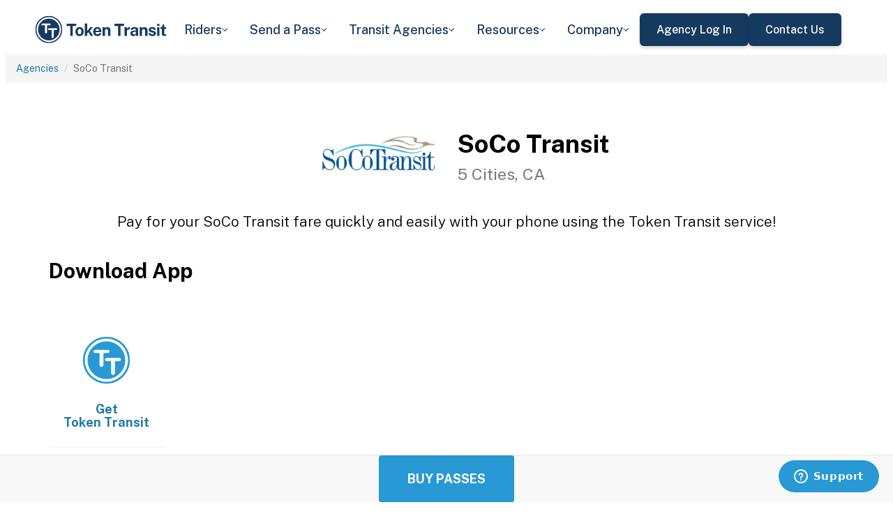

--- FILE ---
content_type: text/html; charset=utf-8
request_url: https://tokentransit.com/agency/socotransit?a=gwinnettcounty&utm_medium=web&utm_source=cattransit.org
body_size: 10528
content:

<!doctype html>
<html lang="en">

<head>
  
  <meta charset="utf-8">
  <meta http-equiv="X-UA-Compatible" content="IE=edge">
  <meta name="viewport" content="width=device-width, initial-scale=1">
  <link rel="apple-touch-icon" sizes="180x180" href="/static/favicon/apple-touch-icon.png">
  <link rel="icon" type="image/png" sizes="32x32" href="/static/favicon/favicon-32x32.png">
  <link rel="icon" type="image/png" sizes="16x16" href="/static/favicon/favicon-16x16.png">
  <link rel="manifest" href="/static/favicon/manifest.json">
  <link rel="mask-icon" href="/static/favicon/safari-pinned-tab.svg" color="#2899d4">
  <meta name="apple-mobile-web-app-title" content="Token Transit">
  <meta name="application-name" content="Token Transit">
  <meta name="theme-color" content="#2899d4">
  <link rel="shortcut icon" href="/favicon.ico?v=3">
  <title>SoCo Transit - Token Transit</title>
  
  <meta name="description" content="Token Transit lets you pay for SoCo Transit passes using your mobile phone. Token Transit is fast and convenient, getting you where you need to go with ease.">
  <link href="https://storage.googleapis.com/token-transit.appspot.com/www-live-20260116-t144032pt-7496690.css" rel="stylesheet" type="text/css">
  
  <link href="https://cdnjs.cloudflare.com/ajax/libs/font-awesome/4.7.0/css/font-awesome.min.css" rel="stylesheet" type="text/css">
  <link href="https://fonts.googleapis.com/css?family=PT+Sans:400,400i,700" rel="stylesheet" type="text/css">
  <meta name="apple-itunes-app" content="app-id=1163625818, app-clip-bundle-id=com.tokentransit.TokenTransitApp.Clip, app-clip-display=card">
  
  <style>
  .img-padded {
    padding: 0 16px;
  }
  .row.text-center > div {
    display: inline-block;
    float: none;
  }
  .valign {
    display: flex;
    align-items: center;
  }
  .panel-none {
    -webkit-box-shadow: none;
    box-shadow: none;
  }
  td > .alert {
    margin-bottom: 0;
  }
  .text-transform-none {
    text-transform: none;
  }
  .d-inline-block {
    display: inline-block;
  }
</style>
  <link href="https://fonts.googleapis.com" rel="preconnect"/>
<link href="https://fonts.gstatic.com" rel="preconnect" crossorigin="anonymous"/>
<link href="/static/img/webflow/favicon.png" rel="shortcut icon" type="image/x-icon"/>
<link href="/static/img/webflow/webclip.png" rel="apple-touch-icon"/>
<script src="https://ajax.googleapis.com/ajax/libs/webfont/1.6.26/webfont.js" type="text/javascript"></script>
<script type="text/javascript">WebFont.load({  google: {    families: ["Public Sans:100,200,300,regular,500,600,700,800,900,100italic,200italic,300italic,italic,500italic,600italic,700italic,800italic,900italic"]  }});</script>
<script type="text/javascript">!function(o,c){var n=c.documentElement,t=" w-mod-";n.className+=t+"js",("ontouchstart"in o||o.DocumentTouch&&c instanceof DocumentTouch)&&(n.className+=t+"touch")}(window,document);</script>
<script src="https://www.google.com/recaptcha/api.js" type="text/javascript"></script>

</head>

<body id="page-top" class="index">
  <div class="webflow">
  <div data-animation="default" data-collapse="medium" data-duration="400" data-easing="ease" data-easing2="ease" role="banner" class="navbar w-nav">
    <div class="padding-global navbar-background">
      <div class="container w-container">
        <div class="navbar-component">
          <a href="/" aria-current="page" class="brand w-nav-brand w--current"><img src="/static/img/webflow/Token-Transit-Logo---Full-Name---Dark-Blue.svg" loading="lazy" width="Auto" alt="" class="tt-logo"/></a>
          <nav role="navigation" class="nav-menu w-nav-menu">
            <div data-hover="true" data-delay="200" data-w-id="ecc8faa7-8ca9-62f6-c758-0ae645ea1f46" class="w-dropdown">
              <div class="dropdown complex-copy w-dropdown-toggle">
                <div class="dropdown-menu-text">Riders</div><img loading="lazy" src="/static/img/webflow/Arrow-Icon.svg" alt="Arrow" class="dropdown-icon"/>
              </div>
              <nav class="dropdown-list w-dropdown-list">
                <a href="/riders/download" class="menu-link-block w-inline-block">
                  <div id="w-node-ecc8faa7-8ca9-62f6-c758-0ae645ea1f4d-02969b96">
                    <h4 id="w-node-ecc8faa7-8ca9-62f6-c758-0ae645ea1f4e-02969b96" class="dropdown-title">Download Token Transit</h4>
                    <div id="w-node-ecc8faa7-8ca9-62f6-c758-0ae645ea1f50-02969b96" class="dropdown-description">Download the app on iOS or Android.</div>
                  </div>
                </a>
                <a href="https://support.tokentransit.com/hc/en-us/" target="_blank" class="menu-link-block w-inline-block">
                  <div id="w-node-ecc8faa7-8ca9-62f6-c758-0ae645ea1f53-02969b96">
                    <h4 id="w-node-ecc8faa7-8ca9-62f6-c758-0ae645ea1f54-02969b96" class="dropdown-title">Rider Support</h4>
                    <div id="w-node-ecc8faa7-8ca9-62f6-c758-0ae645ea1f56-02969b96" class="dropdown-description">Having trouble? We&#39;re here to help.</div>
                  </div>
                </a>
                <a href="/smart-card" class="menu-link-block w-inline-block">
                  <div id="w-node-b948c8b3-04a9-a783-3bbe-0decb1efe546-02969b96">
                    <h4 id="w-node-b948c8b3-04a9-a783-3bbe-0decb1efe547-02969b96" class="dropdown-title">Smart Cards</h4>
                    <div id="w-node-b948c8b3-04a9-a783-3bbe-0decb1efe549-02969b96" class="dropdown-description">Manage and reload your Smart Card.</div>
                  </div>
                </a>
              </nav>
            </div>
            <div data-hover="true" data-delay="200" data-w-id="49c7c853-8e8d-9f7e-8f78-19596c9d1f5c" class="w-dropdown">
              <div class="dropdown complex-copy w-dropdown-toggle">
                <div class="dropdown-menu-text">Send a Pass</div><img loading="lazy" src="/static/img/webflow/Arrow-Icon.svg" alt="Arrow" class="dropdown-icon"/>
              </div>
              <nav class="dropdown-list w-dropdown-list">
                <a href="/send" class="menu-link-block w-inline-block">
                  <div id="w-node-_49c7c853-8e8d-9f7e-8f78-19596c9d1f63-02969b96">
                    <h4 id="w-node-_49c7c853-8e8d-9f7e-8f78-19596c9d1f64-02969b96" class="dropdown-title">Send a Pass</h4>
                    <div id="w-node-_49c7c853-8e8d-9f7e-8f78-19596c9d1f66-02969b96" class="dropdown-description">Send a transit pass to anyone&#39;s phone.</div>
                  </div>
                </a>
                <a href="https://support.tokentransit.com/hc/en-us/articles/360003126331-How-do-I-send-passes-to-a-rider" target="_blank" class="menu-link-block w-inline-block">
                  <div id="w-node-_49c7c853-8e8d-9f7e-8f78-19596c9d1f69-02969b96">
                    <h4 id="w-node-_49c7c853-8e8d-9f7e-8f78-19596c9d1f6a-02969b96" class="dropdown-title">Need Help?</h4>
                    <div id="w-node-_49c7c853-8e8d-9f7e-8f78-19596c9d1f6c-02969b96" class="dropdown-description">Learn more about Send a Pass.</div>
                  </div>
                </a>
              </nav>
            </div>
            <div data-hover="true" data-delay="200" data-w-id="6405d3f9-6153-fb02-aa78-92d7d347a0bb" class="w-dropdown">
              <div class="dropdown complex w-dropdown-toggle">
                <div class="dropdown-menu-text">Transit Agencies</div><img loading="lazy" src="/static/img/webflow/Arrow-Icon.svg" alt="Arrow" class="dropdown-icon"/>
              </div>
              <nav class="dropdown-list w-dropdown-list">
                <a href="/agencies/fare-distribution" class="menu-link-block w-inline-block">
                  <div id="w-node-_97537723-2e54-ce82-0bd9-0022984df028-02969b96">
                    <h4 id="w-node-a0b3d8d3-24fb-1775-abd1-eab86f9175fa-02969b96" class="dropdown-title">Fare Distribution</h4>
                    <div id="w-node-a0b3d8d3-24fb-1775-abd1-eab86f9175fc-02969b96" class="dropdown-description">Make transit passes easily accessible.</div>
                  </div>
                </a>
                <a href="/agencies/fare-collection" class="menu-link-block w-inline-block">
                  <div id="w-node-_4968767a-2615-09ad-a243-084dc1c62b59-02969b96">
                    <h4 id="w-node-_4968767a-2615-09ad-a243-084dc1c62b5a-02969b96" class="dropdown-title">Fare Collection</h4>
                    <div id="w-node-_4968767a-2615-09ad-a243-084dc1c62b5c-02969b96" class="dropdown-description">Modernize your fare collection. </div>
                  </div>
                </a>
                <a href="/agencies/administration" class="menu-link-block w-inline-block">
                  <div id="w-node-d4efdc2a-afa7-68bd-00ac-3a1903551e86-02969b96">
                    <h4 id="w-node-d4efdc2a-afa7-68bd-00ac-3a1903551e87-02969b96" class="dropdown-title">Administration, Management, &amp; Data</h4>
                    <div id="w-node-d4efdc2a-afa7-68bd-00ac-3a1903551e89-02969b96" class="dropdown-description">Easily manage your fares and collect rich data. </div>
                  </div>
                </a>
                <a href="/agencies/rider-engagement" class="menu-link-block w-inline-block">
                  <div id="w-node-_99b0ebaf-1f8d-e6dd-84ba-acef9d68723e-02969b96">
                    <h4 id="w-node-_99b0ebaf-1f8d-e6dd-84ba-acef9d68723f-02969b96" class="dropdown-title">Rider Support &amp; Engagement</h4>
                    <div id="w-node-_99b0ebaf-1f8d-e6dd-84ba-acef9d687241-02969b96" class="dropdown-description">Grow mobile fare adoption and support your riders.</div>
                  </div>
                </a>
              </nav>
            </div>
            <div data-hover="true" data-delay="200" data-w-id="8c2f9175-daea-b7e2-3f79-ff6c027f9254" class="w-dropdown">
              <div class="dropdown complex-copy w-dropdown-toggle">
                <div class="dropdown-menu-text">Resources</div><img loading="lazy" src="/static/img/webflow/Arrow-Icon.svg" alt="Arrow" class="dropdown-icon"/>
              </div>
              <nav class="dropdown-list w-dropdown-list">
                <a href="/resources/case-studies" class="menu-link-block w-inline-block">
                  <div id="w-node-_8c2f9175-daea-b7e2-3f79-ff6c027f925b-02969b96">
                    <h4 id="w-node-_8c2f9175-daea-b7e2-3f79-ff6c027f925c-02969b96" class="dropdown-title">Case Studies</h4>
                    <div id="w-node-_8c2f9175-daea-b7e2-3f79-ff6c027f925e-02969b96" class="dropdown-description">Hear from your peer agencies. </div>
                  </div>
                </a>
              </nav>
            </div>
            <div data-hover="true" data-delay="200" data-w-id="5391dd26-fddb-5a17-3cfd-6f3c33d1a821" class="w-dropdown">
              <div class="dropdown complex-copy w-dropdown-toggle">
                <div class="dropdown-menu-text">Company</div><img loading="lazy" src="/static/img/webflow/Arrow-Icon.svg" alt="Arrow" class="dropdown-icon"/>
              </div>
              <nav class="dropdown-list w-dropdown-list">
                <a href="/company/about" class="menu-link-block w-inline-block">
                  <div id="w-node-_5391dd26-fddb-5a17-3cfd-6f3c33d1a828-02969b96">
                    <h4 id="w-node-_5391dd26-fddb-5a17-3cfd-6f3c33d1a829-02969b96" class="dropdown-title">About</h4>
                    <div id="w-node-_5391dd26-fddb-5a17-3cfd-6f3c33d1a82b-02969b96" class="dropdown-description">Learn more about Token Transit.</div>
                  </div>
                </a>
                <a href="/company/contact" class="menu-link-block w-inline-block">
                  <div id="w-node-_2595e14c-9f33-c461-f092-07e0354c304f-02969b96">
                    <h4 id="w-node-_2595e14c-9f33-c461-f092-07e0354c3050-02969b96" class="dropdown-title">Contact Us</h4>
                    <div id="w-node-_2595e14c-9f33-c461-f092-07e0354c3052-02969b96" class="dropdown-description">Reach out to us!</div>
                  </div>
                </a>
                <a href="/company/customers" class="menu-link-block w-inline-block">
                  <div id="w-node-_90464285-8b1d-26e4-95f3-28393e9063a6-02969b96">
                    <h4 id="w-node-_90464285-8b1d-26e4-95f3-28393e9063a7-02969b96" class="dropdown-title">Customers</h4>
                    <div id="w-node-_90464285-8b1d-26e4-95f3-28393e9063a9-02969b96" class="dropdown-description">View our customer agencies near you. </div>
                  </div>
                </a>
                <a href="/company/press" class="menu-link-block w-inline-block">
                  <div id="w-node-_97888eef-1e0c-10d9-1d47-96a83f6e5f29-02969b96">
                    <h4 id="w-node-_97888eef-1e0c-10d9-1d47-96a83f6e5f2a-02969b96" class="dropdown-title">Press</h4>
                    <div id="w-node-_97888eef-1e0c-10d9-1d47-96a83f6e5f2c-02969b96" class="dropdown-description">Read about Token Transit in the news.</div>
                  </div>
                </a>
                <a href="/company/careers" class="menu-link-block w-inline-block">
                  <div id="w-node-_773f2f70-309c-32f4-16ba-6cd504fca3d5-02969b96">
                    <h4 id="w-node-_773f2f70-309c-32f4-16ba-6cd504fca3d6-02969b96" class="dropdown-title">Careers</h4>
                    <div id="w-node-_773f2f70-309c-32f4-16ba-6cd504fca3d8-02969b96" class="dropdown-description">View open roles at Token Transit.</div>
                  </div>
                </a>
                <a href="https://status.tokentransit.com/" target="_blank" class="menu-link-block w-inline-block">
                  <div id="w-node-b1cb81f7-4211-39c0-be8e-9cef558e181e-02969b96">
                    <h4 id="w-node-b1cb81f7-4211-39c0-be8e-9cef558e181f-02969b96" class="dropdown-title">Status</h4>
                    <div id="w-node-b1cb81f7-4211-39c0-be8e-9cef558e1821-02969b96" class="dropdown-description">View the status of the Token Transit Platform.</div>
                  </div>
                </a>
              </nav>
            </div>
            <div class="navbar-button-wrapper">
              <a data-w-id="54f26a70-333e-ab1a-4c50-d306e7d1ca18" href="https://agency.tokentransit.com/" target="_blank" class="button-dark-blue-to-green w-inline-block">
                <div class="text-weight-medium text-size-regular">Agency Log In</div>
              </a>
              <a data-w-id="cf368f65-c901-7f2d-df57-4bfc151eff75" href="/company/contact" class="button-dark-blue-to-green w-inline-block">
                <div class="button-text-wrapper">
                  <div class="text-weight-medium text-size-regular">Contact Us</div>
                </div>
                <div class="mask-frame button-mask"></div>
              </a>
            </div>
          </nav>
          <div class="menu-button w-nav-button">
            <div class="menu-icon w-icon-nav-menu"></div>
          </div>
        </div>
      </div>
    </div>
  </div>
  </div> 

  <div class="tt-code">
  <div class="toppadding"></div>
  <div class="container-fluid">
  <div class="row">
    <ul class="breadcrumb">
      <li><a href='/agency?a=socotransit&amp;utm_medium=web&amp;utm_source=cattransit.org'>Agencies</a></li>
      <li class="active">SoCo Transit</li>
    </ul>
  </div>
</div>



<nav class="navbar navbar-default navbar-fixed-bottom">
  <div class="container-fluid">
    <div class="row">
      <div class="col-xs-12 text-center">
        <a href='/app?a=socotransit&amp;utm_medium=web&amp;utm_source=cattransit.org'
          class="btn btn-xl btn-primary m-3 text-uppercase">Buy Passes</a>
      </div>
    </div>
  </div>
</nav>



<div class="container">

  <div class="row valign">
    <div class="col-xs-12 col-sm-offset-4 col-sm-2">
      <div class="image"><img class="img-responsive" src="https://storage.googleapis.com/token-transit.appspot.com/S2dcHtROazAQKmL1huI8vgOaS7BDkFd6TSNMDbw8rBc--logo.socotransit.png"></div>
    </div><div class="col-xs-12 col-sm-6">
      <h1>
        SoCo Transit<br>
        <small>5 Cities, CA</small>
      </h1>
    </div>
  </div>

  <div class="row">
    <div class="col-xs-12">
      <p class="lead text-center">
        Pay for your SoCo Transit fare quickly and easily with your phone using the Token Transit service!
      </p>
    </div>
  </div>

  <div id="apps" class="row">
    <div class="col-xs-12">
      
      

      
      <h2 class="line-head">Download App</h2>
      

      
      
    </div>
  </div>

  
  <div class="row">
    <div class="col-xs-6 col-sm-3 col-md-2">
      <a href='https://tokentransit.com/app'>
        <div class="panel panel-none">
          <div class="panel-body">
            <h5 class="text-center">&#8203;</h5>
            <img class="img-responsive img-padded" src="https://storage.googleapis.com/token-transit.appspot.com/gi8M9RJyHeRJZUmBVKxiQrplEVLfBpNRjDVhEZUW8xk--platform_logo.tokentransit.png"/>
            <h4 class="text-center text-transform-none">Get <span class="d-inline-block">Token Transit</span></h4>
          </div>
        </div>
      </a>
    </div>
  </div>
  

  
  <hr id="howtoride">

  <div class="row">
    <div class="col-xs-12">
      <h2 class="line-head">How to Ride Transit Using Your Phone</h2>
      <ul>
        <li>Download your mobile app of choice from the options above</li>
        <li>Purchase passes to use immediately or store them for future rides (note: an internet connection is required to purchase and activate a mobile pass)</li>
        <li>As the bus approaches open your app and tap your pass to activate</li>
        <li>Once onboard follow instructions in the app to validate your ticket</li>
      </ul>
    </div>
  </div>

  
  

  <hr id="sendapass">

  <div class="row">
    <div class="col-xs-12">
      <h2 class="line-head">Send a Pass</h2>
      <p>
        Token Transit <a href='/agency/socotransit/send?a=socotransit&amp;utm_medium=web&amp;utm_source=cattransit.org'>Send a
        Pass</a> is an online pass purchasing portal for SoCo Transit. You can purchase a pass online and have
        it instantly sent to any rider you choose. You can now instantly deliver transit passes for your friends
        and family.
      </p>
      <div class="text-center">
        <a href='/agency/socotransit/send?a=socotransit&amp;utm_medium=web&amp;utm_source=cattransit.org' class="btn btn-large m-3 text-uppercase">Send a Pass</a>
      </div>
    </div>
  </div>
  

  
  
  <hr id="fares">

  <div class="row">
    <div class="col-xs-12">
      <h2 class="line-head">Fares</h2>
      <div id="fares-table"></div>
    </div>
  </div>

  
  
  
  <hr id="rider-descriptions">

  <div class="row">
    <div class="col-xs-12">
      <h2 class="line-head">Rider Descriptions</h2>

      <table class="table table-responsive table-striped table-bordered table-hover">
        <th scope="col">Name</th>
        <th scope="col">Description</th>
        
        <tr>
          <th scope="row">Regular</th>
          <td>
            
            
            
          </td>
        </tr>
        
        <tr>
          <th scope="row">Discounted</th>
          <td>
            
            <p><strong>ID Required</strong></p>
            <div class="alert alert-info"><p>Please be prepared to show ID. For more information visit: www.slorta.org/passes/discounts/ Half the regular fare for Seniors (65-79), Disabled, Medicare Card Holders, and Students (K-12). Student discount applies to RTA and Paso Express only and Student Discount does not apply on SCT routes.</p>
</div>
            
          </td>
        </tr>
        
      </table>
    </div>
  </div>
  
  
  <hr id="fare-descriptions">

  <div class="row">
    <div class="col-xs-12">
      <h2 class="line-head">Fare Descriptions</h2>

      <table class="table table-responsive table-striped table-bordered table-hover">
        <th scope="col">Name</th>
        <th scope="col">Description</th>
        
        <tr>
          <th scope="row">Day SCT ONLY</th>
          <td>
            
            <p>Unlimited rides on all South County Transit for the date activated.</p>

            
          </td>
        </tr>
        
        <tr>
          <th scope="row">Day REGIONAL</th>
          <td>
            
            <p>Unlimited rides on all RTA, SCT, SLO Transit, and Paso Express routes for the date activated.</p>

            
          </td>
        </tr>
        
        <tr>
          <th scope="row">20 Ride AG HIGH SCHOOL</th>
          <td>
            
            <p>Valid for a 20 Rides for AG High School Students. Tickets will display for 30 minutes.</p>

            
          </td>
        </tr>
        
        <tr>
          <th scope="row">7 Day RTA &amp; SCT</th>
          <td>
            
            <p>Unlimited rides for 7 days in a row on all RTA &amp; SCT routes.</p>

            
          </td>
        </tr>
        
      </table>
    </div>
  </div>
  
  

  


  

  

  <hr id="terms">

  <div class="row">
    <div class="col-xs-12">
      <h2 class="line-head"><span class="d-inline-block">SoCo Transit</span> Terms and Policies</h2>
      <p>
        Purchases made with Token Transit for SoCo Transit are subject to SoCo Transit terms and policies. For more information on these policies you may visit
	 <a href="http://www.slorta.org/about-rta/south-county-transit-sct/">http://www.slorta.org/about-rta/south-county-transit-sct/</a>  or contact SoCo Transit directly.
      </p>
    </div>
  </div>
</div>
  </div>

  <div class="webflow">
  <footer data-w-id="78a84c18-dfc0-86c3-908c-e7b517198de6" class="footer">
    <div class="padding-global large footer">
      <div class="footer-component">
        <div class="w-layout-grid footer-grid">
          <div id="w-node-_78a84c18-dfc0-86c3-908c-e7b517198deb-17198de6" class="footer-about">
            <a href="/" aria-current="page" class="brand w-inline-block w--current"><img src="/static/img/webflow/Token-Transit-Logo---Full-Name---Dark-Blue.svg" loading="lazy" alt="" class="token-transit-logo footer"/></a>
            <p class="text-size-regular max-width-30ch medium">Token Transit makes taking public transit the easiest choice.</p>
            <div class="footer-social-media">
              <a href="https://www.linkedin.com/company/tokentransit" target="_blank" class="footer-social-link w-inline-block"><img src="/static/img/webflow/linkedin-logo.svg" loading="lazy" width="50" height="50" alt="" class="image-14"/></a>
              <a href="https://x.com/tokentransit" target="_blank" class="footer-social-link w-inline-block"><img src="/static/img/webflow/x-logo.svg" loading="lazy" width="50" height="50" alt="" class="image-14"/></a>
            </div>
            <div class="app-logo-block">
              <a href="https://apps.apple.com/us/app/token-transit/id1163625818?ct=https%3A%2F%2Ftokentransit.com%2Fsend" target="_blank" class="download-logos w-inline-block"><img loading="lazy" src="/static/img/webflow/apple-download-on-the-app-store.svg" alt="Download on the App Store Button" class="app-logo"/></a>
              <a href="https://play.google.com/store/apps/details?id=com.tokentransit.tokentransit&amp;referrer=referrer%3D%252Fapp" target="_blank" class="w-inline-block"><img loading="lazy" src="/static/img/webflow/get-it-on-google-play.svg" alt="Get it on Google Play logo" class="app-logo"/></a>
            </div>
          </div>
          <div id="w-node-_78a84c18-dfc0-86c3-908c-e7b517198e0a-17198de6" class="footer-links-wrapper">
            <div class="footer-title">
              <div class="text-size-regular text-weight-bold caps">For riders</div>
            </div>
            <div class="footer-link-wrap">
              <a href="/riders/download" class="footer-link w-inline-block">
                <div class="text-weight-regular">Download App</div>
              </a>
              <a href="https://support.tokentransit.com/hc/en-us/" class="footer-link w-inline-block">
                <div class="text-weight-regular">Support</div>
              </a>
              <a href="/send" target="_blank" class="footer-link w-inline-block">
                <div class="text-weight-regular">Send a Pass</div>
              </a>
              <a href="/smart-card" class="footer-link w-inline-block">
                <div class="text-weight-regular">Smart Cards</div>
              </a>
              <a href="/agency" class="footer-link w-inline-block">
                <div class="text-weight-regular">Find Your Agency</div>
              </a>
              <a href="/legal/terms" class="footer-link w-inline-block">
                <div class="text-weight-regular">Terms of Use</div>
              </a>
              <a href="/legal/privacy" class="footer-link w-inline-block">
                <div class="text-weight-regular">Privacy</div>
              </a>
            </div>
          </div>
          <div id="w-node-_78a84c18-dfc0-86c3-908c-e7b517198e1b-17198de6" class="footer-links-wrapper">
            <div class="footer-title">
              <div class="text-size-regular text-weight-bold caps">For Transit agencies</div>
            </div>
            <div class="footer-link-wrap">
              <a href="https://agency.tokentransit.com/" target="_blank" class="footer-link w-inline-block">
                <div class="text-weight-regular">Portal Log In</div>
              </a>
              <a href="/resources/case-studies" class="footer-link w-inline-block">
                <div class="text-weight-regular">Case Studies</div>
              </a>
              <a href="/company/contact" class="footer-link w-inline-block">
                <div class="text-weight-regular">Contact Us</div>
              </a>
              <a href="/company/contact" class="footer-link w-inline-block">
                <div class="text-weight-regular">Request a Demo</div>
              </a>
            </div>
          </div>
          <div id="w-node-_78a84c18-dfc0-86c3-908c-e7b517198df9-17198de6" class="footer-links-wrapper">
            <div class="footer-title">
              <div class="text-size-regular text-weight-bold caps">Company</div>
            </div>
            <div class="footer-link-wrap">
              <a href="/company/about" class="footer-link w-inline-block">
                <div class="text-weight-regular">About</div>
              </a>
              <a href="/company/contact" class="footer-link w-inline-block">
                <div class="text-weight-regular">Contact Us</div>
              </a>
              <a href="/company/customers" class="footer-link w-inline-block">
                <div class="text-weight-regular">Customers</div>
              </a>
              <a href="/company/press" class="footer-link w-inline-block">
                <div class="text-weight-regular">Press</div>
              </a>
              <a href="/company/careers" class="footer-link w-inline-block">
                <div class="text-weight-regular">Careers</div>
              </a>
              <a href="https://status.tokentransit.com/" class="footer-link w-inline-block">
                <div class="text-weight-regular">Status</div>
              </a>
            </div>
            <div class="soc2">
              <a href="https://www.vanta.com/collection/soc-2/what-is-soc-2" class="w-inline-block"><img src="/static/img/webflow/Vanta_Compliance_SOC-2_Ilma.svg" loading="lazy" alt="SOC 2 powered by Vanta badge" class="image-29"/></a>
            </div>
          </div>
          <div class="text-weight-regular">Copyright © 2015 -2025 Token Transit . <br/>All rights reserved.<br/></div>
        </div>
      </div>
    </div>
  </footer>
  </div>

   
  <script src="https://cdnjs.cloudflare.com/ajax/libs/jquery/3.5.1/jquery.min.js"></script>
  
  <script src="https://cdnjs.cloudflare.com/ajax/libs/twitter-bootstrap/3.4.1/js/bootstrap.min.js"></script>
  
  <script src="https://cdnjs.cloudflare.com/ajax/libs/jquery-easing/1.4.1/jquery.easing.min.js"></script>

  
  <script src="/static/js/agency.min.js"></script>

  
  <script id="ze-snippet" src="https://static.zdassets.com/ekr/snippet.js?key=a503fe8b-f41b-40e3-b1b3-0a23b50575c6"></script>
  

  

<script>
  var fs = JSON.parse("{\u0022fareStructure\u0022:{\u0022object\u0022:\u0022farestructure\u0022,\u0022id\u0022:\u0022ag9zfnRva2VuLXRyYW5zaXRyLQsSBkFnZW5jeRiAgID63aOHCwwLEg1GYXJlU3RydWN0dXJlGICAiMO-p9UKDA\u0022,\u0022agency_id\u0022:\u0022socotransit\u0022,\u0022lang\u0022:\u0022en-US\u0022,\u0022purchase_expiration\u0022:{},\u0022updated\u0022:\u00222026-01-06T05:56:49.858331118Z\u0022,\u0022metadata\u0022:{},\u0022riders\u0022:[{\u0022id\u0022:\u0022regular\u0022,\u0022name\u0022:\u0022Regular\u0022,\u0022name_official\u0022:\u0022Regular\u0022,\u0022no_implicit_header\u0022:true},{\u0022id\u0022:\u0022discounted\u0022,\u0022name\u0022:\u0022Discounted\u0022,\u0022name_official\u0022:\u0022Discounted\u0022,\u0022restricted\u0022:true,\u0022restricted_description\u0022:\u0022Please be prepared to show ID. For more information visit: www.slorta.org\/passes\/discounts\/ Half the regular fare for Seniors (65-79), Disabled, Medicare Card Holders, and Students (K-12). Student discount applies to RTA and Paso Express only and Student Discount does not apply on SCT routes.\u0022,\u0022restricted_label\u0022:\u0022ID Required\u0022,\u0022no_implicit_header\u0022:true}],\u0022passes\u0022:[{\u0022id\u0022:\u0022sct_day\u0022,\u0022name\u0022:\u0022Day SCT ONLY\u0022,\u0022name_official\u0022:\u0022Day SCT ONLY\u0022,\u0022description\u0022:\u0022Unlimited rides on all South County Transit for the date activated.\u0022,\u0022span\u0022:{\u0022base\u0022:\u0022day\u0022,\u0022duration\u0022:{\u0022days\u0022:1}},\u0022transfer_time\u0022:{}},{\u0022id\u0022:\u0022regional_day\u0022,\u0022name\u0022:\u0022Day REGIONAL\u0022,\u0022name_official\u0022:\u0022Day REGIONAL\u0022,\u0022description\u0022:\u0022Unlimited rides on all RTA, SCT, SLO Transit, and Paso Express routes for the date activated.\u0022,\u0022span\u0022:{\u0022base\u0022:\u0022day\u0022,\u0022duration\u0022:{\u0022days\u0022:1}},\u0022transfer_time\u0022:{}},{\u0022id\u0022:\u002220_ride\u0022,\u0022name\u0022:\u002220 Ride AG HIGH SCHOOL\u0022,\u0022name_official\u0022:\u002220 Ride AG HIGH SCHOOL\u0022,\u0022description\u0022:\u0022Valid for a 20 Rides for AG High School Students. Tickets will display for 30 minutes.\u0022,\u0022span\u0022:{\u0022duration\u0022:{\u0022seconds\u0022:1800}},\u0022quantity\u0022:20,\u0022transfer_time\u0022:{}},{\u0022id\u0022:\u0022RTA_and_SOCO_7_day_pass\u0022,\u0022name\u0022:\u00227 Day RTA \\u0026 SCT\u0022,\u0022name_official\u0022:\u00227 Day RTA \\u0026 SCT\u0022,\u0022description\u0022:\u0022Unlimited rides for 7 days in a row on all RTA \\u0026 SCT routes.\u0022,\u0022span\u0022:{\u0022base\u0022:\u0022day\u0022,\u0022duration\u0022:{\u0022days\u0022:7}},\u0022transfer_time\u0022:{}},{\u0022id\u0022:\u0022sct_31_day_pass\u0022,\u0022name\u0022:\u002231 Day SCT ONLY\u0022,\u0022name_official\u0022:\u002231 Day SCT ONLY\u0022,\u0022description\u0022:\u0022Good for unlimited rides on all South County Transit routes for 31 consecutive days.\u0022,\u0022span\u0022:{\u0022base\u0022:\u0022day\u0022,\u0022duration\u0022:{\u0022days\u0022:31}},\u0022transfer_time\u0022:{}},{\u0022id\u0022:\u0022regional_31_day_pass\u0022,\u0022name\u0022:\u002231 Day REGIONAL\u0022,\u0022name_official\u0022:\u002231 Day REGIONAL\u0022,\u0022description\u0022:\u0022Good for unlimited rides on all SCT, RTA, Paso Express and SLO Transit routes for 31 consecutive days.\u0022,\u0022span\u0022:{\u0022base\u0022:\u0022day\u0022,\u0022duration\u0022:{\u0022days\u0022:31}},\u0022transfer_time\u0022:{}}],\u0022fares\u0022:[{\u0022id\u0022:\u0022regular_sct_day\u0022,\u0022name\u0022:\u0022Regular Day SCT ONLY\u0022,\u0022name_official\u0022:\u0022Regular Day SCT ONLY\u0022,\u0022description\u0022:\u0022Unlimited rides on all South County Transit for the date activated.\u0022,\u0022headers\u0022:[{\u0022color\u0022:\u0022#000000\u0022,\u0022text\u0022:\u0022SCT ONLY\u0022}],\u0022rider_id\u0022:\u0022regular\u0022,\u0022pass_id\u0022:\u0022sct_day\u0022,\u0022ticket_settings_id\u0022:\u0022green\u0022,\u0022price\u0022:{\u0022amount\u0022:300,\u0022currency\u0022:\u0022USD\u0022},\u0022option_ids\u0022:[\u0022rider_regular\u0022,\u0022fare_sct_day\u0022],\u0022span\u0022:{\u0022base\u0022:\u0022day\u0022,\u0022duration\u0022:{\u0022days\u0022:1}}},{\u0022id\u0022:\u0022discounted_sct_day\u0022,\u0022name\u0022:\u0022Discounted Day SCT ONLY\u0022,\u0022name_official\u0022:\u0022Discounted Day SCT ONLY\u0022,\u0022description\u0022:\u0022Unlimited rides on all South County Transit for the date activated.\u0022,\u0022headers\u0022:[{\u0022color\u0022:\u0022#000000\u0022,\u0022text\u0022:\u0022SCT ONLY\u0022}],\u0022rider_id\u0022:\u0022discounted\u0022,\u0022pass_id\u0022:\u0022sct_day\u0022,\u0022ticket_settings_id\u0022:\u0022blue\u0022,\u0022price\u0022:{\u0022amount\u0022:150,\u0022currency\u0022:\u0022USD\u0022},\u0022option_ids\u0022:[\u0022rider_discounted\u0022,\u0022fare_sct_day\u0022],\u0022span\u0022:{\u0022base\u0022:\u0022day\u0022,\u0022duration\u0022:{\u0022days\u0022:1}}},{\u0022id\u0022:\u0022regular_regional_day\u0022,\u0022name\u0022:\u0022Regular Day REGIONAL\u0022,\u0022name_official\u0022:\u0022Regular Day REGIONAL\u0022,\u0022description\u0022:\u0022Unlimited rides on all RTA, SCT, SLO Transit, and Paso Express routes for the date activated.\u0022,\u0022headers\u0022:[{\u0022color\u0022:\u0022#000000\u0022,\u0022text\u0022:\u0022REGIONAL\u0022}],\u0022rider_id\u0022:\u0022regular\u0022,\u0022pass_id\u0022:\u0022regional_day\u0022,\u0022ticket_settings_id\u0022:\u0022regional_green\u0022,\u0022price\u0022:{\u0022amount\u0022:550,\u0022currency\u0022:\u0022USD\u0022},\u0022option_ids\u0022:[\u0022rider_regular\u0022,\u0022fare_regional_day\u0022],\u0022span\u0022:{\u0022base\u0022:\u0022day\u0022,\u0022duration\u0022:{\u0022days\u0022:1}}},{\u0022id\u0022:\u0022discounted_regional_day\u0022,\u0022name\u0022:\u0022Discounted Day REGIONAL\u0022,\u0022name_official\u0022:\u0022Discounted Day REGIONAL\u0022,\u0022description\u0022:\u0022Unlimited rides on all RTA, SCT, SLO Transit, and Paso Express routes for the date activated.\u0022,\u0022headers\u0022:[{\u0022color\u0022:\u0022#000000\u0022,\u0022text\u0022:\u0022REGIONAL\u0022}],\u0022rider_id\u0022:\u0022discounted\u0022,\u0022pass_id\u0022:\u0022regional_day\u0022,\u0022ticket_settings_id\u0022:\u0022regional_blue\u0022,\u0022price\u0022:{\u0022amount\u0022:550,\u0022currency\u0022:\u0022USD\u0022},\u0022option_ids\u0022:[\u0022rider_discounted\u0022,\u0022fare_regional_day\u0022],\u0022span\u0022:{\u0022base\u0022:\u0022day\u0022,\u0022duration\u0022:{\u0022days\u0022:1}}},{\u0022id\u0022:\u0022regular_20_ride\u0022,\u0022name\u0022:\u0022Regular 20 Ride AG HIGH SCHOOL\u0022,\u0022name_official\u0022:\u0022Regular 20 Ride AG HIGH SCHOOL\u0022,\u0022description\u0022:\u0022Valid for a 20 Rides for AG High School Students. Tickets will display for 30 minutes.\u0022,\u0022headers\u0022:[{\u0022color\u0022:\u0022#000000\u0022,\u0022text\u0022:\u0022AG HIGH SCHOOL\u0022}],\u0022rider_id\u0022:\u0022regular\u0022,\u0022pass_id\u0022:\u002220_ride\u0022,\u0022ticket_settings_id\u0022:\u0022regional_green\u0022,\u0022price\u0022:{\u0022amount\u0022:2400,\u0022currency\u0022:\u0022USD\u0022},\u0022option_ids\u0022:[\u0022rider_regular\u0022,\u0022fare_20_ride\u0022],\u0022quantity\u0022:20,\u0022span\u0022:{\u0022duration\u0022:{\u0022seconds\u0022:1800}}},{\u0022id\u0022:\u0022regular_RTA_and_SOCO_7_day_pass\u0022,\u0022name\u0022:\u0022Regular 7 Day RTA \\u0026 SCT\u0022,\u0022name_official\u0022:\u0022Regular 7 Day RTA \\u0026 SCT\u0022,\u0022description\u0022:\u0022Unlimited rides for 7 days in a row on all RTA \\u0026 SCT routes.\u0022,\u0022headers\u0022:[{\u0022color\u0022:\u0022#000000\u0022,\u0022text\u0022:\u0022RTA \\u0026 SCT\u0022}],\u0022rider_id\u0022:\u0022regular\u0022,\u0022pass_id\u0022:\u0022RTA_and_SOCO_7_day_pass\u0022,\u0022ticket_settings_id\u0022:\u0022joint_green\u0022,\u0022price\u0022:{\u0022amount\u0022:1600,\u0022currency\u0022:\u0022USD\u0022},\u0022option_ids\u0022:[\u0022rider_regular\u0022,\u0022fare_RTA_and_SOCO_7_day_pass\u0022],\u0022span\u0022:{\u0022base\u0022:\u0022day\u0022,\u0022duration\u0022:{\u0022days\u0022:7}}},{\u0022id\u0022:\u0022regular_sct_31_day_pass\u0022,\u0022name\u0022:\u0022Regular 31 Day SCT ONLY\u0022,\u0022name_official\u0022:\u0022Regular 31 Day SCT ONLY\u0022,\u0022description\u0022:\u0022Good for unlimited rides on all South County Transit routes for 31 consecutive days.\u0022,\u0022headers\u0022:[{\u0022color\u0022:\u0022#000000\u0022,\u0022text\u0022:\u0022SCT ONLY\u0022}],\u0022override_group_ids\u0022:[\u002231-day-passes\u0022],\u0022rider_id\u0022:\u0022regular\u0022,\u0022pass_id\u0022:\u0022sct_31_day_pass\u0022,\u0022ticket_settings_id\u0022:\u0022green\u0022,\u0022price\u0022:{\u0022amount\u0022:3700,\u0022currency\u0022:\u0022USD\u0022},\u0022option_ids\u0022:[\u0022rider_regular\u0022,\u0022fare_sct_31_day_pass\u0022],\u0022span\u0022:{\u0022base\u0022:\u0022day\u0022,\u0022duration\u0022:{\u0022days\u0022:31}}},{\u0022id\u0022:\u0022discounted_sct_31_day_pass\u0022,\u0022name\u0022:\u0022Discounted 31 Day SCT ONLY\u0022,\u0022name_official\u0022:\u0022Discounted 31 Day SCT ONLY\u0022,\u0022description\u0022:\u0022Good for unlimited rides on all South County Transit routes for 31 consecutive days.\u0022,\u0022headers\u0022:[{\u0022color\u0022:\u0022#000000\u0022,\u0022text\u0022:\u0022SCT ONLY\u0022}],\u0022override_group_ids\u0022:[\u002231-day-passes\u0022],\u0022rider_id\u0022:\u0022discounted\u0022,\u0022pass_id\u0022:\u0022sct_31_day_pass\u0022,\u0022ticket_settings_id\u0022:\u0022blue\u0022,\u0022price\u0022:{\u0022amount\u0022:1850,\u0022currency\u0022:\u0022USD\u0022},\u0022option_ids\u0022:[\u0022rider_discounted\u0022,\u0022fare_sct_31_day_pass\u0022],\u0022span\u0022:{\u0022base\u0022:\u0022day\u0022,\u0022duration\u0022:{\u0022days\u0022:31}}},{\u0022id\u0022:\u0022regular_regional_31_day_pass\u0022,\u0022name\u0022:\u0022Regular 31 Day REGIONAL\u0022,\u0022name_official\u0022:\u0022Regular 31 Day REGIONAL\u0022,\u0022description\u0022:\u0022Good for unlimited rides on all SCT, RTA, Paso Express and SLO Transit routes for 31 consecutive days.\u0022,\u0022headers\u0022:[{\u0022color\u0022:\u0022#000000\u0022,\u0022text\u0022:\u0022REGIONAL\u0022}],\u0022override_group_ids\u0022:[\u002231-day-passes\u0022],\u0022rider_id\u0022:\u0022regular\u0022,\u0022pass_id\u0022:\u0022regional_31_day_pass\u0022,\u0022ticket_settings_id\u0022:\u0022regional_green\u0022,\u0022price\u0022:{\u0022amount\u0022:6800,\u0022currency\u0022:\u0022USD\u0022},\u0022option_ids\u0022:[\u0022rider_regular\u0022,\u0022fare_regional_31_day_pass\u0022],\u0022span\u0022:{\u0022base\u0022:\u0022day\u0022,\u0022duration\u0022:{\u0022days\u0022:31}}},{\u0022id\u0022:\u0022discounted_regional_31_day_pass\u0022,\u0022name\u0022:\u0022Discounted 31 Day REGIONAL\u0022,\u0022name_official\u0022:\u0022Discounted 31 Day REGIONAL\u0022,\u0022description\u0022:\u0022Good for unlimited rides on all SCT, RTA, Paso Express and SLO Transit routes for 31 consecutive days.\u0022,\u0022headers\u0022:[{\u0022color\u0022:\u0022#000000\u0022,\u0022text\u0022:\u0022REGIONAL\u0022}],\u0022override_group_ids\u0022:[\u002231-day-passes\u0022],\u0022rider_id\u0022:\u0022discounted\u0022,\u0022pass_id\u0022:\u0022regional_31_day_pass\u0022,\u0022ticket_settings_id\u0022:\u0022regional_blue\u0022,\u0022price\u0022:{\u0022amount\u0022:3400,\u0022currency\u0022:\u0022USD\u0022},\u0022option_ids\u0022:[\u0022rider_discounted\u0022,\u0022fare_regional_31_day_pass\u0022],\u0022span\u0022:{\u0022base\u0022:\u0022day\u0022,\u0022duration\u0022:{\u0022days\u0022:31}}}],\u0022rider_option_index\u0022:0,\u0022pass_option_index\u0022:1,\u0022options\u0022:[{\u0022id\u0022:\u0022rider_regular\u0022,\u0022name\u0022:\u0022Regular\u0022,\u0022type_id\u0022:\u0022rider\u0022},{\u0022id\u0022:\u0022rider_discounted\u0022,\u0022name\u0022:\u0022Discounted\u0022,\u0022description\u0022:\u0022Please be prepared to show ID. For more information visit: www.slorta.org\/passes\/discounts\/ Half the regular fare for Seniors (65-79), Disabled, Medicare Card Holders, and Students (K-12). Student discount applies to RTA and Paso Express only and Student Discount does not apply on SCT routes.\u0022,\u0022short_alert\u0022:\u0022Please be prepared to show ID. For more information visit: www.slorta.org\/passes\/discounts\/ Half the regular fare for Seniors (65-79), Disabled, Medicare Card Holders, and Students (K-12). Student discount applies to RTA and Paso Express only and Student Discount does not apply on SCT routes.\u0022,\u0022type_id\u0022:\u0022rider\u0022},{\u0022id\u0022:\u0022fare_sct_day\u0022,\u0022name\u0022:\u0022Day SCT ONLY\u0022,\u0022description\u0022:\u0022Unlimited rides on all South County Transit for the date activated.\u0022,\u0022type_id\u0022:\u0022fare\u0022},{\u0022id\u0022:\u0022fare_regional_day\u0022,\u0022name\u0022:\u0022Day REGIONAL\u0022,\u0022description\u0022:\u0022Unlimited rides on all RTA, SCT, SLO Transit, and Paso Express routes for the date activated.\u0022,\u0022type_id\u0022:\u0022fare\u0022},{\u0022id\u0022:\u0022fare_20_ride\u0022,\u0022name\u0022:\u002220 Ride AG HIGH SCHOOL\u0022,\u0022description\u0022:\u0022Valid for a 20 Rides for AG High School Students. Tickets will display for 30 minutes.\u0022,\u0022type_id\u0022:\u0022fare\u0022},{\u0022id\u0022:\u0022fare_RTA_and_SOCO_7_day_pass\u0022,\u0022name\u0022:\u00227 Day RTA \\u0026 SCT\u0022,\u0022description\u0022:\u0022Unlimited rides for 7 days in a row on all RTA \\u0026 SCT routes.\u0022,\u0022type_id\u0022:\u0022fare\u0022},{\u0022id\u0022:\u0022fare_sct_31_day_pass\u0022,\u0022name\u0022:\u002231 Day SCT ONLY\u0022,\u0022description\u0022:\u0022Good for unlimited rides on all South County Transit routes for 31 consecutive days.\u0022,\u0022type_id\u0022:\u0022fare\u0022},{\u0022id\u0022:\u0022fare_regional_31_day_pass\u0022,\u0022name\u0022:\u002231 Day REGIONAL\u0022,\u0022description\u0022:\u0022Good for unlimited rides on all SCT, RTA, Paso Express and SLO Transit routes for 31 consecutive days.\u0022,\u0022type_id\u0022:\u0022fare\u0022}],\u0022option_types\u0022:[{\u0022id\u0022:\u0022rider\u0022,\u0022name\u0022:\u0022Rider\u0022},{\u0022id\u0022:\u0022fare\u0022,\u0022name\u0022:\u0022Pass\u0022}]}}").fareStructure;

  var optionTypes = [
    
    {
      "name": "Rider",
      "id": "rider",
      "options": [
        
      ],
    },
    
    {
      "name": "Pass",
      "id": "fare",
      "options": [
        
      ],
    },
    
  ];

  var options = [
    
    {
      "name": "Regular",
      "id": "rider_regular",
      "type_id": "rider",
    },
    
    {
      "name": "Discounted",
      "id": "rider_discounted",
      "type_id": "rider",
    },
    
    {
      "name": "Day SCT ONLY",
      "id": "fare_sct_day",
      "type_id": "fare",
    },
    
    {
      "name": "Day REGIONAL",
      "id": "fare_regional_day",
      "type_id": "fare",
    },
    
    {
      "name": "20 Ride AG HIGH SCHOOL",
      "id": "fare_20_ride",
      "type_id": "fare",
    },
    
    {
      "name": "7 Day RTA \u0026 SCT",
      "id": "fare_RTA_and_SOCO_7_day_pass",
      "type_id": "fare",
    },
    
    {
      "name": "31 Day SCT ONLY",
      "id": "fare_sct_31_day_pass",
      "type_id": "fare",
    },
    
    {
      "name": "31 Day REGIONAL",
      "id": "fare_regional_31_day_pass",
      "type_id": "fare",
    },
    
  ];

  $.each(optionTypes, function (k, ot) {
    $.each(options, function (k2, o) {
      if (o.type_id == ot.id) {
        ot.options.push(o);
      }
    });
  });

  
  var compileLabels = function (label, optionType) {
    return optionType.options.map(function (o) {
      var ids = label.ids.slice(0);
      ids.push(o.id);
      return {
        "text": label.text + "<p>" + optionType.name + ": " + o.name + "</p>",
        "ids": ids,
      };
    });
  }

  var labels = [{
    "text": "",
    "ids": []
  }];

  optionTypes.forEach(function (ot) {
    labels = labels.map(function (l) {
      return compileLabels(l, ot);
    }).flat();
  });

  var afares = {};

  labels.forEach(function (l) {
    var idLabel = ""
    if (l.ids.length > 0) {
      idLabel = "[" + l.ids.join(" ") + "]";
    }

    
    afares[idLabel + "zone"] = {
      
      "regular": {},
      
      "discounted": {},
      
    };
    
  });

  var riders = {
    
    "regular": "Regular",
    
    "discounted": "Discounted",
    
  };


  
  afares["[rider_regular fare_sct_day]zone"]["regular"]["sct_day"] = {
    "id": "regular_sct_day",
    "price": {
      "amount": "300",
      "currency": "USD",
    },
  };
  
  afares["[rider_discounted fare_sct_day]zone"]["discounted"]["sct_day"] = {
    "id": "discounted_sct_day",
    "price": {
      "amount": "150",
      "currency": "USD",
    },
  };
  
  afares["[rider_regular fare_regional_day]zone"]["regular"]["regional_day"] = {
    "id": "regular_regional_day",
    "price": {
      "amount": "550",
      "currency": "USD",
    },
  };
  
  afares["[rider_discounted fare_regional_day]zone"]["discounted"]["regional_day"] = {
    "id": "discounted_regional_day",
    "price": {
      "amount": "550",
      "currency": "USD",
    },
  };
  
  afares["[rider_regular fare_20_ride]zone"]["regular"]["20_ride"] = {
    "id": "regular_20_ride",
    "price": {
      "amount": "2400",
      "currency": "USD",
    },
  };
  
  afares["[rider_regular fare_RTA_and_SOCO_7_day_pass]zone"]["regular"]["RTA_and_SOCO_7_day_pass"] = {
    "id": "regular_RTA_and_SOCO_7_day_pass",
    "price": {
      "amount": "1600",
      "currency": "USD",
    },
  };
  
  afares["[rider_regular fare_sct_31_day_pass]zone"]["regular"]["sct_31_day_pass"] = {
    "id": "regular_sct_31_day_pass",
    "price": {
      "amount": "3700",
      "currency": "USD",
    },
  };
  
  afares["[rider_discounted fare_sct_31_day_pass]zone"]["discounted"]["sct_31_day_pass"] = {
    "id": "discounted_sct_31_day_pass",
    "price": {
      "amount": "1850",
      "currency": "USD",
    },
  };
  
  afares["[rider_regular fare_regional_31_day_pass]zone"]["regular"]["regional_31_day_pass"] = {
    "id": "regular_regional_31_day_pass",
    "price": {
      "amount": "6800",
      "currency": "USD",
    },
  };
  
  afares["[rider_discounted fare_regional_31_day_pass]zone"]["discounted"]["regional_31_day_pass"] = {
    "id": "discounted_regional_31_day_pass",
    "price": {
      "amount": "3400",
      "currency": "USD",
    },
  };
  

  var passesById = {
    
    "sct_day": "Day SCT ONLY",
    
    "regional_day": "Day REGIONAL",
    
    "20_ride": "20 Ride AG HIGH SCHOOL",
    
    "RTA_and_SOCO_7_day_pass": "7 Day RTA \u0026 SCT",
    
    "sct_31_day_pass": "31 Day SCT ONLY",
    
    "regional_31_day_pass": "31 Day REGIONAL",
    
  };

  var compileFaresTable = function (fares) {
    var faresTable = [
      "<table class='table table-responsive table-striped table-bordered table-hover'>",
      "<th scope='col'></th>"
    ]

    var passes = {};
    $.each(fares, function (k, v) {
      $.each(v, function (k2, v2) {
        passes[k2] = true;
      });
    });

    $.each(passes, function (k, v) {
      faresTable.push("<th scope='col'>" + passesById[k] + "</th>");
    });

    $.each(fares, function (k, v) {
      if (!$.isEmptyObject(v)) {
        faresTable.push("<tr><th scope='row' style='width:20%;'>" + riders[k] + "</th>");
        $.each(passes, function (name, index) {
          var fare = v[name];
          var row = [];
          if (fare) {
            row.push("<td>");
            var price = fare["price"]["amount"] / 100;
            row.push("$" + price.toFixed(2));
          } else {
            row.push("<td>");
          }
          row.push("</td>");
          faresTable.push(row.join(''));
        });
        faresTable.push("</tr>");
      }
    });

    faresTable.push("</table>");

    return faresTable
  }

  var hasFares = function (fares) {
    for (const k in fares) {
      var v = fares[k];
      if (!$.isEmptyObject(v)) {
        return true;
      }
    }
    return false;
  }

  var faresTable = [];
  labels.forEach(function (l) {
    var idLabel = ""
    if (l.ids.length > 0) {
      idLabel = "[" + l.ids.join(" ") + "]";
    }

    

    var myfares = afares[idLabel + "zone"];
    if (hasFares(myfares)) {
      faresTable.push("<h4 class='line-head'>" + l.text + "</h4>");
      faresTable.push(compileFaresTable(myfares).join(""));
    }

    
  });

  $("#fares-table").html(faresTable.join("\n"));
</script>

  <script>
    const API_SERVICE = "api.tokentransit.com"
    const API_PUBLISHABLE_KEY = "pk_live_nAKgHNCbSSGCLf0sWopuaw"
  </script>
  <script src="https://storage.googleapis.com/token-transit.appspot.com/www-live-20260116-t144032pt-7496690.js"></script>

  <script src="https://d3e54v103j8qbb.cloudfront.net/js/jquery-3.5.1.min.dc5e7f18c8.js?site=66a9319f9a099055594d5fdc" type="text/javascript" integrity="sha256-9/aliU8dGd2tb6OSsuzixeV4y/faTqgFtohetphbbj0=" crossorigin="anonymous"></script>
<script src="/static/js/webflow/webflow.js" type="text/javascript"></script>

</body>

</html>
